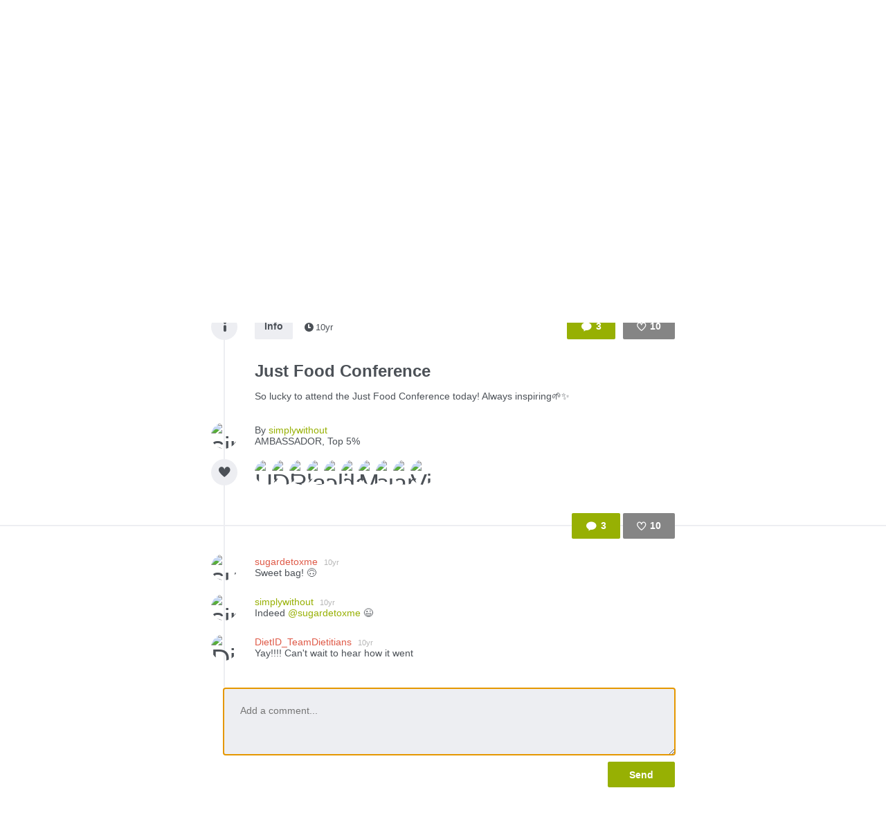

--- FILE ---
content_type: text/html; charset=utf-8
request_url: https://www.thefoodstand.com/posts/12495-simplywithout-just-food-conference-so-lucky-to-attend-the-just-food?comment=true
body_size: 6183
content:
<!DOCTYPE html>
<html class='no-js' itemscope='' itemtype='http://schema.org/Thing' lang='en-US' xmlns:fb='http://www.facebook.com/2008/fbml' xmlns:og='http://opengraphprotocol.org/schema/'>
<head>
<meta content='text/html; charset=UTF-8' http-equiv='Content-Type'>
<meta charset='utf-8'>
<meta content='IE=edge,chrome=1' http-equiv='X-UA-Compatible'>
<meta content='width=device-width,initial-scale=1' name='viewport'>
<meta content='photo' name='twitter:card'>
<meta content='@thefoodstand' name='twitter:site'>
<meta content='Just Food Conference' name='twitter:title'>
<meta content='https://foodstand.imgix.net/uploads/post/photo/12495/843dca58-55a0-fee3-ea3a-cb55c680e271.jpg?w=640&amp;h=640' name='twitter:image'>

<meta name="csrf-param" content="authenticity_token" />
<meta name="csrf-token" content="cOtouPDfUSRsUz9G1rN7+5PvjmAvZQXb9yhv0Wkqmn8P9e7DgP4FfJ1DTVMkqzJB0EqozGbMBkSfbRgQJSLqeQ==" />
<base href=''>
<meta charset='utf-8'>
<title>Just Food Conference | Diet ID</title>
<link href='/assets/favicon-e506e056ddc9cac9d74bebb5934a718549861a7abc9abfa02b660de3ef6388eb.ico' rel='shortcut icon' type='image/x-icon'>
<meta content='Diet ID' property='og:site_name'>
<meta content='Just Food Conference' property='og:title'>
<meta content='website' property='og:type'>
<meta content='Just Food Conference' itemprop='name'>
<meta content='https://foodstand.imgix.net/uploads/post/photo/12495/843dca58-55a0-fee3-ea3a-cb55c680e271.jpg?w=640&amp;h=640' property='og:image'>
<meta content='90e41e9e7a02d9111ee2a1281a5cd900' name='p:domain_verify'>
<link href='https://foodstand.imgix.net/uploads/post/photo/12495/843dca58-55a0-fee3-ea3a-cb55c680e271.jpg?w=640&amp;h=640' rel='image_src'>
<link href='https://www.thefoodstand.com/posts/12495-simplywithout-just-food-conference-so-lucky-to-attend-the-just-food' rel='canonical'>
<!-- = render partial: 'application/typekit' -->
<!-- %script{:src => "//cdn.optimizely.com/js/2212880585.js"} -->
<link rel="stylesheet" media="all" href="/assets/desktop-41e85eef02ee0ea2c3d5ce81e106c5e144c4012333c0fc9dd3c20b26ae386bcd.css" />
<link rel="stylesheet" media="(max-width: 768px)" href="/assets/mobile-0afaaf72512a84cca500d66cce1930458333e01afb7f290f30ac90b6e2e84a19.css" />

<script>
  window.FS_ENV = {
    ENVIRONMENT: "production",
    GOOGLE_STATIC_MAPS_KEY: "AIzaSyCctLWZxQHwn-yPVsM8jlGCjWvGxVJocQc",
    FACEBOOK_APP_KEY: "1463063450675316",
    FOURSQUARE_CLIENT_ID: "NEJQM4TZMCGUGMNSEBPWBWWX2RWXEPPJVKOSNADMZU5XGUEL",
    INSTAGRAM_CLIENT_ID: "04375bc3f7ec4fe8adad85ad59cd3a52",
    CURRENT_USER: {}
  };
</script>


<script src="/assets/application-0bcfe1601283053747e6e586411cf1b58c771fe34aa664af3203e997d5522ea3.js"></script>
<script src="/packs/js/application-2df94a0e8bd2d1402067.js"></script>
  <script>
    (function(i,s,o,g,r,a,m){i['GoogleAnalyticsObject']=r;i[r]=i[r]||function(){
        (i[r].q=i[r].q||[]).push(arguments)},i[r].l=1*new Date();a=s.createElement(o),
      m=s.getElementsByTagName(o)[0];a.async=1;a.src=g;m.parentNode.insertBefore(a,m)
    })(window,document,'script','//www.google-analytics.com/analytics.js','ga');

    ga('create', "UA-48449564-2", 'auto');
    ga('send', 'pageview');
  </script>

</head>
<body class=' '>
<header class='header' id='menu-drawer'>
<div class='header-container'>
<h1 class='header-brand'><a href="/">Foodstand</a></h1>
<button class='header-hamburger no-hover' name='Menu' type='button' value='Menu'>
<span></span>
<span></span>
<span></span>
</button>
<nav class='header-nav'>
<ul class='header-navItems header-navItems__left'>
<li class='header-navItem'>
<a href="/about-foodstand"><span>About</span>
</a></li>
<li class='header-navItem'>
<a href="/community"><span>Community</span>
</a></li>
<li class='header-navItem'>
<a href="http://blog.thefoodstand.com"><span>Blog</span>
</a></li>
<li class='header-navItem'>
<a href="/corporate"><span>Corporate</span>
</a></li>
</ul>
<ul class='header-navItems header-navItems__right'>
<li class='header-navItem'>
<a href="/download"><span class='header-navItems__getTheApp'>
Get the app
</span>
</a></li>
<li class='header-navItem'>
<a class="header-auth-cta" data-auth-required="default" href="/sign-in"><span>Sign In</span>
</a></li>
</ul>
</nav>
</div>
</header>

<div class='content post-page food_writer' id='content'>
<header class='header' id='menu'>
<div class='header-container'>
<h1 class='header-brand'><a href="/">Foodstand</a></h1>
<button class='header-hamburger no-hover' name='Menu' type='button' value='Menu'>
<span></span>
<span></span>
<span></span>
</button>
<nav class='header-nav'>
<ul class='header-navItems header-navItems__left'>
<li class='header-navItem'>
<a href="/about-foodstand"><span>About</span>
</a></li>
<li class='header-navItem'>
<a href="/community"><span>Community</span>
</a></li>
<li class='header-navItem'>
<a href="http://blog.thefoodstand.com"><span>Blog</span>
</a></li>
<li class='header-navItem'>
<a href="/corporate"><span>Corporate</span>
</a></li>
</ul>
<ul class='header-navItems header-navItems__right'>
<li class='header-navItem'>
<a href="/download"><span class='header-navItems__getTheApp'>
Get the app
</span>
</a></li>
<li class='header-navItem'>
<a class="header-auth-cta" data-auth-required="default" href="/sign-in"><span>Sign In</span>
</a></li>
</ul>
</nav>
</div>
</header>

<a class="profile-bg-color openInAppButton " href="/download?app_url=post%2F12495">OPEN IN THE APP</a>


<div class='content-inner'>



<div class='is-photoPost post post-12495'>
<div class='food_writer post-meta'>
<section class='postImage' id='js-expandable-12495'>
<div class='postImage-holder' style='background-image: url(&#39;https://foodstand.imgix.net/uploads/post/photo/12495/843dca58-55a0-fee3-ea3a-cb55c680e271.jpg?fit=crop&amp;h=640&amp;w=640&#39;)'></div>
<a class="postImage-expand js-toggle-expand no-hover" href="#js-expandable-12495"></a>
</section>

<div class='postInfo-wrapper'>
<div class='post-buttons'>
<a class="commentBtn commentBtn profile-bg-color js-commentBtn-12495" data-auth-required="Please sign in to comment" href="/sign-in"><span class='commentBtn-icon'></span>
<span class='commentBtn-count'>
<span>3</span>
</span>
</a>
<form class="likeBtn likeBtn-12495 is-unliked" id="edit_post_12495" action="/sign-in" accept-charset="UTF-8" method="get"><input name="utf8" type="hidden" value="&#x2713;" /><button class='likeBtn-submit profile-bg-color' data-auth-required='Please sign in to like this post'>
<span class='likeBtn-count'>10</span>
<span class='likeBtn-text'>Like</span>
</button>
</form>
</div>
<section class='postInfo'>
<div class='postSection-icon'>
<div class='icon-type-info postTypeIcon'></div>
</div>
<div class='postSection-content'>
<div class='postInfo-typeBtns'>
<a class="postTypeBtn" href="#">Info</a>

<span class='timestamp'>
<span class='fs-icon icon-clock'></span><span>10yr</span></span>

</div>
</div>
</section>
</div>

<section class='postContent'>
<div class='postSection-icon'>
<div class='postTypeIcon--placeholder'></div>
</div>
<div class='postSection-content'>
<h1>Just Food Conference</h1>
<p><span>So lucky to attend the Just Food Conference today! Always inspiring🌱✨</span></p>
</div>
</section>

<section class='postByline'>
<div class='postSection-icon'>
<div class='avatar food_writer userAvatar' style='width: 38px; height: 38px; font-size: 38px; border-radius: 19.0px; line-height: 38px;'>
<a href="/u/simplywithout"><img alt="simplywithout" style="width: 38px; height: 38px; font-size: 38px; border-radius: 19.0px; line-height: 38px;" class="userAvatar--img" src="https://foodstand.imgix.net/uploads/user/photo/62456/92220805-3da0-b123-8dc0-b05df38c52bd.jpg?dpr=2&fit=crop&h=38&w=38" />
</a></div>

</div>
<div class='postSection-content'>
By
<a class="postByline-username" href="/u/simplywithout">simplywithout</a>
<br>
<span class='postByline-tagline'>AMBASSADOR, Top 5%</span>
</div>
</section>

<section class='postLikes'>
<div class='postSection-icon'>
<div class='postTypeIcon icon-heart-filled'></div>
</div>
<div class='postSection-content'>
<div class='postLikes-likers'>
<div class='food_lover postLikes-liker userAvatar' style='width: 36px; height: 36px; font-size: 36px; border-radius: 18.0px; line-height: 36px;'>
<a href="/u/udi"><img alt="Udi" style="width: 36px; height: 36px; font-size: 36px; border-radius: 18.0px; line-height: 36px;" class="userAvatar--img" src="https://foodstand.imgix.net/uploads/user/photo/1/1411923412604.jpg?dpr=2&fit=crop&h=36&w=36" />
</a></div>

<div class='food_lover postLikes-liker userAvatar' style='width: 36px; height: 36px; font-size: 36px; border-radius: 18.0px; line-height: 36px;'>
<a href="/u/dietid_teamdietitians"><img alt="DietID_TeamDietitians" style="width: 36px; height: 36px; font-size: 36px; border-radius: 18.0px; line-height: 36px;" class="userAvatar--img" src="https://foodstand.imgix.net/uploads/user/photo/2551/ed5d5af8-ac05-fd31-281e-abd2e8954bd0.jpg?dpr=2&fit=crop&h=36&w=36" />
</a></div>

<div class='food_lover postLikes-liker userAvatar' style='width: 36px; height: 36px; font-size: 36px; border-radius: 18.0px; line-height: 36px;'>
<a href="/u/reclaimthetable"><img alt="Reclaimthetable" style="width: 36px; height: 36px; font-size: 36px; border-radius: 18.0px; line-height: 36px;" class="userAvatar--img" src="https://foodstand.imgix.net/uploads/user/photo/62350/1423187624400.jpg?dpr=2&fit=crop&h=36&w=36" />
</a></div>

<div class='food_lover postLikes-liker userAvatar' style='width: 36px; height: 36px; font-size: 36px; border-radius: 18.0px; line-height: 36px;'>
<a href="/u/lauren"><img alt="lauren" style="width: 36px; height: 36px; font-size: 36px; border-radius: 18.0px; line-height: 36px;" class="userAvatar--img" src="https://foodstand.imgix.net/uploads/user/photo/62526/1430151942682.jpg?dpr=2&fit=crop&h=36&w=36" />
</a></div>

<div class='farmer postLikes-liker userAvatar' style='width: 36px; height: 36px; font-size: 36px; border-radius: 18.0px; line-height: 36px;'>
<a href="/u/olivettefarm"><img alt="olivettefarm" style="width: 36px; height: 36px; font-size: 36px; border-radius: 18.0px; line-height: 36px;" class="userAvatar--img" src="https://foodstand.imgix.net/uploads/user/photo/62538/64c1605b-60ab-3e9c-7c79-d514c258cfca.jpg?dpr=2&fit=crop&h=36&w=36" />
</a></div>

<div class='nutritionist postLikes-liker userAvatar' style='width: 36px; height: 36px; font-size: 36px; border-radius: 18.0px; line-height: 36px;'>
<a href="/u/darkchocolatepeanutbutter"><img alt="darkchocolatepeanutbutter" style="width: 36px; height: 36px; font-size: 36px; border-radius: 18.0px; line-height: 36px;" class="userAvatar--img" src="https://foodstand.imgix.net/uploads/user/photo/63113/6ea78488-4fec-c649-8ef7-cdb24d3c7433.jpg?dpr=2&fit=crop&h=36&w=36" />
</a></div>

<div class='food_lover postLikes-liker userAvatar' style='width: 36px; height: 36px; font-size: 36px; border-radius: 18.0px; line-height: 36px;'>
<a href="/u/margaretg"><img alt="MargaretG" style="width: 36px; height: 36px; font-size: 36px; border-radius: 18.0px; line-height: 36px;" class="userAvatar--img" src="https://foodstand.imgix.net/uploads/user/photo/63148/bd5ff45c-6b66-46bb-ad62-fee6d16034c6.jpg?dpr=2&fit=crop&h=36&w=36" />
</a></div>

<div class='food_lover postLikes-liker userAvatar' style='width: 36px; height: 36px; font-size: 36px; border-radius: 18.0px; line-height: 36px;'>
<a href="/u/sugardetoxme"><img alt="sugardetoxme" style="width: 36px; height: 36px; font-size: 36px; border-radius: 18.0px; line-height: 36px;" class="userAvatar--img" src="https://foodstand.imgix.net/uploads/user/photo/64755/a70d990f-b41c-039e-6713-c24a80cef1d0.jpg?dpr=2&fit=crop&h=36&w=36" />
</a></div>

<div class='food_writer postLikes-liker userAvatar' style='width: 36px; height: 36px; font-size: 36px; border-radius: 18.0px; line-height: 36px;'>
<a href="/u/annefood"><img alt="annefood" style="width: 36px; height: 36px; font-size: 36px; border-radius: 18.0px; line-height: 36px;" class="userAvatar--img" src="https://foodstand.imgix.net/uploads/user/photo/64908/6624f459-ec18-191b-1d94-47297dc9ff9b.jpg?dpr=2&fit=crop&h=36&w=36" />
</a></div>

<div class='food_writer postLikes-liker userAvatar' style='width: 36px; height: 36px; font-size: 36px; border-radius: 18.0px; line-height: 36px;'>
<a href="/u/victoriadeleone"><img alt="VictoriaDeLeone" style="width: 36px; height: 36px; font-size: 36px; border-radius: 18.0px; line-height: 36px;" class="userAvatar--img" src="https://foodstand.imgix.net/uploads/user/photo/75681/55b0d397-ac68-cf90-e78b-aa42ffad0068.jpg?dpr=2&fit=crop&h=36&w=36" />
</a></div>


</div>
</div>
</section>








</div>
<div class='post-spacer'>
<section class='postSection'></section>
</div>
<hr class='post-rule'>
<div class='post-comments'>
<section class='postComments' id='comments'>
<div class='food_writer post-buttons'>
<a class="commentBtn commentBtn profile-bg-color js-commentBtn-12495" data-auth-required="Please sign in to comment" href="/sign-in"><span class='commentBtn-icon'></span>
<span class='commentBtn-count'>
<span>3</span>
</span>
</a>
<form class="likeBtn likeBtn-12495 is-unliked" id="edit_post_12495" action="/sign-in" accept-charset="UTF-8" method="get"><input name="utf8" type="hidden" value="&#x2713;" /><button class='likeBtn-submit profile-bg-color' data-auth-required='Please sign in to like this post'>
<span class='likeBtn-count'>10</span>
<span class='likeBtn-text'>Like</span>
</button>
</form>
</div>
<ul class='comments post-12495-comments'>
<li class='comment food_lover' id='comment-7889'>
<div class='comment-avatarContainer'>
<div class='comment-avatar food_lover userAvatar' style='width: 38px; height: 38px; font-size: 38px; border-radius: 19.0px; line-height: 38px;'>
<a href="/u/sugardetoxme"><img alt="sugardetoxme" style="width: 38px; height: 38px; font-size: 38px; border-radius: 19.0px; line-height: 38px;" class="userAvatar--img" src="https://foodstand.imgix.net/uploads/user/photo/64755/a70d990f-b41c-039e-6713-c24a80cef1d0.jpg?dpr=2&fit=crop&h=38&w=38" />
</a></div>

</div>
<div class='comment-content'>
<a class="comment-username profile-color food_lover" href="/u/sugardetoxme">sugardetoxme
<small class='comment-timestamp'>10yr</small>
</a><span class='comment-body'><span>Sweet bag! 🙃</span></span>
</div>
</li>
<li class='comment food_writer' id='comment-7892'>
<div class='comment-avatarContainer'>
<div class='comment-avatar food_writer userAvatar' style='width: 38px; height: 38px; font-size: 38px; border-radius: 19.0px; line-height: 38px;'>
<a href="/u/simplywithout"><img alt="simplywithout" style="width: 38px; height: 38px; font-size: 38px; border-radius: 19.0px; line-height: 38px;" class="userAvatar--img" src="https://foodstand.imgix.net/uploads/user/photo/62456/92220805-3da0-b123-8dc0-b05df38c52bd.jpg?dpr=2&fit=crop&h=38&w=38" />
</a></div>

</div>
<div class='comment-content'>
<a class="comment-username profile-color food_writer" href="/u/simplywithout">simplywithout
<small class='comment-timestamp'>10yr</small>
</a><span class='comment-body'><span>Indeed <a class="profile-color" href="/u/sugardetoxme">@sugardetoxme</a> 😉</span></span>
</div>
</li>
<li class='comment food_lover' id='comment-7894'>
<div class='comment-avatarContainer'>
<div class='comment-avatar food_lover userAvatar' style='width: 38px; height: 38px; font-size: 38px; border-radius: 19.0px; line-height: 38px;'>
<a href="/u/dietid_teamdietitians"><img alt="DietID_TeamDietitians" style="width: 38px; height: 38px; font-size: 38px; border-radius: 19.0px; line-height: 38px;" class="userAvatar--img" src="https://foodstand.imgix.net/uploads/user/photo/2551/ed5d5af8-ac05-fd31-281e-abd2e8954bd0.jpg?dpr=2&fit=crop&h=38&w=38" />
</a></div>

</div>
<div class='comment-content'>
<a class="comment-username profile-color food_lover" href="/u/dietid_teamdietitians">DietID_TeamDietitians
<small class='comment-timestamp'>10yr</small>
</a><span class='comment-body'><span>Yay!!!! Can&#39;t wait to hear how it went</span></span>
</div>
</li>

</ul>

</section>
<section class='food_writer postNewComment'>
<div data-auth-required='Please sign in before commenting'>
<form class="newComment" id="new_comment" action="/posts/12495-simplywithout-just-food-conference-so-lucky-to-attend-the-just-food/comments" accept-charset="UTF-8" data-remote="true" method="post"><input name="utf8" type="hidden" value="&#x2713;" /><textarea class="newComment-body autofocus-me scroll-to-me-slowly" placeholder="Add a comment..." rows="3" name="comment[body]" id="comment_body">
</textarea>
<input type="submit" name="commit" value="Send" class="newComment-submit profile-border-color profile-bg-color" data-disable-with="Send" />
</form></div>

</section>

</div>
</div>
<div class='relatedPosts'>
<div class='food_writer is-photoPost postPreview' id='post-15343'>
<a class="postPreview-image profile-bg-color" href="/posts/15343-simplywithout-as-local-as-it-gets-farm-stand-feature-in-the-blog"><div>
<div class='postPreview-imageOverlay'>
<div class='postPreview-typeIconWrapper'>
<div class='icon-type-info postTypeIcon'></div>
</div>
<div class='postPreview-textWrapper'>
<div class='postPreview-title'>As local as it gets! </div>
<div class='postPreview-extras'>
<span class='postPreview-timestamp'><span class='timestamp'>
<span class='fs-icon icon-clock'></span><span>9yr</span></span>
</span>
<span class='postPreview-linkUrl'>simplywithout.com</span>
</div>
</div>
</div>
<img alt="Farm stand feature in the blog! Bhumi Farms! Have a great farm stand recipe?! I&#39;d love to hear ab..." src="https://foodstand.imgix.net/uploads/post/photo/15343/c84429e3-1784-e4fe-c1ea-538a55f0be4d.jpg?bri=-20&con=-20&fit=crop&h=640&w=640" />
</div>
</a><div class='postPreview-byline'>
<a class="postPreview-user" href="/u/simplywithout"><div class='postPreview-userWrapper'>
<div class='postPreview-userAvatarWrapper'>
<div class='food_writer postPreview-userAvatar userAvatar' style='width: 60px; height: 60px; font-size: 60px; border-radius: 30.0px; line-height: 60px;'>
<div class='postPreview-userAvatar food_writer'>
<img alt="simplywithout" style="width: 60px; height: 60px; font-size: 60px; border-radius: 30.0px; line-height: 60px;" class="userAvatar--img" src="https://foodstand.imgix.net/uploads/user/photo/62456/92220805-3da0-b123-8dc0-b05df38c52bd.jpg?dpr=2&fit=crop&h=60&w=60" />
</div>
</div>

</div>
<div class='postPreview-userInfoWrapper'>
<div class='postPreview-username profile-color'>simplywithout</div>
<div class='postPreview-tagline'>Food Writer, AMBASSADOR, Top 5%</div>
</div>
</div>
</a><div class='postPreview-actions'>
<form class="likeBtn likeBtn-15343 is-unliked" id="edit_post_15343" action="/sign-in" accept-charset="UTF-8" method="get"><input name="utf8" type="hidden" value="&#x2713;" /><button class='likeBtn-submit profile-bg-color' data-auth-required='Please sign in to like this post'>
<span class='likeBtn-count'>12</span>
<span class='likeBtn-text'>Like</span>
</button>
</form>
</div>
</div>
<div class='postPreview-discussion'>
<div class='postPreview-description'>
<span>Farm stand feature in the blog! Bhumi Farms! Have a great farm stand recipe?! I&#39;d love to hear about it! </span>
</div>
<div class='postPreview-comments'>
<ul class='comments post-15343-comments'>
<li class='comment food_lover' id='comment-13110'>
<div class='comment-content'>
<a class="comment-username profile-color food_lover" href="/u/dietid_teamdietitians">DietID_TeamDietitians
</a><span class='comment-body'><span>Love Farmer Frank! </span></span>
</div>
</li>
<li class='comment food_writer' id='comment-13127'>
<div class='comment-content'>
<a class="comment-username profile-color food_writer" href="/u/simplywithout">simplywithout
</a><span class='comment-body'><span>Totally @Rachna 🌱✨</span></span>
</div>
</li>

</ul>

</div>
</div>
<div class='postPreview-footer'>
<a class="postPreview-footerBtn" href="/posts/15343-simplywithout-as-local-as-it-gets-farm-stand-feature-in-the-blog?comment=true"><span class='postPreview-footerBtnWrapper'>Add a comment...</span>
</a></div>
</div>

<div class='food_writer is-photoPost postPreview' id='post-14949'>
<a class="postPreview-image profile-bg-color" href="/posts/14949-simplywithout-oyster-mushroom-calamari-best-ones-to-date-recipe"><div>
<div class='postPreview-imageOverlay'>
<div class='postPreview-typeIconWrapper'>
<div class='icon-list-with-bg postTypeIcon'></div>
</div>
<div class='postPreview-textWrapper'>
<div class='postPreview-title'>Oyster Mushroom &#39;Calamari&#39; </div>
<div class='postPreview-extras'>
<span class='postPreview-timestamp'><span class='timestamp'>
<span class='fs-icon icon-clock'></span><span>9yr</span></span>
</span>
</div>
</div>
</div>
<img alt="Best ones to date! Recipe coming to the blog soon. " src="https://foodstand.imgix.net/uploads/post/photo/14949/27dc387c-486d-538f-2bda-5c5c8f302386.jpg?bri=-20&con=-20&fit=crop&h=640&w=640" />
</div>
</a><div class='postPreview-byline'>
<a class="postPreview-user" href="/u/simplywithout"><div class='postPreview-userWrapper'>
<div class='postPreview-userAvatarWrapper'>
<div class='food_writer postPreview-userAvatar userAvatar' style='width: 60px; height: 60px; font-size: 60px; border-radius: 30.0px; line-height: 60px;'>
<div class='postPreview-userAvatar food_writer'>
<img alt="simplywithout" style="width: 60px; height: 60px; font-size: 60px; border-radius: 30.0px; line-height: 60px;" class="userAvatar--img" src="https://foodstand.imgix.net/uploads/user/photo/62456/92220805-3da0-b123-8dc0-b05df38c52bd.jpg?dpr=2&fit=crop&h=60&w=60" />
</div>
</div>

</div>
<div class='postPreview-userInfoWrapper'>
<div class='postPreview-username profile-color'>simplywithout</div>
<div class='postPreview-tagline'>Food Writer, AMBASSADOR, Top 5%</div>
</div>
</div>
</a><div class='postPreview-actions'>
<form class="likeBtn likeBtn-14949 is-unliked" id="edit_post_14949" action="/sign-in" accept-charset="UTF-8" method="get"><input name="utf8" type="hidden" value="&#x2713;" /><button class='likeBtn-submit profile-bg-color' data-auth-required='Please sign in to like this post'>
<span class='likeBtn-count'>11</span>
<span class='likeBtn-text'>Like</span>
</button>
</form>
</div>
</div>
<div class='postPreview-discussion'>
<div class='postPreview-description'>
<span>Best ones to date! Recipe coming to the blog soon. </span>
</div>
<div class='postPreview-comments'>
<ul class='comments post-14949-comments'>

</ul>

</div>
</div>
<div class='postPreview-footer'>
<a class="postPreview-footerBtn" href="/posts/14949-simplywithout-oyster-mushroom-calamari-best-ones-to-date-recipe?comment=true"><span class='postPreview-footerBtnWrapper'>Add a comment...</span>
</a></div>
</div>

<div class='food_writer is-photoPost postPreview' id='post-14736'>
<a class="postPreview-image profile-bg-color" href="/posts/14736-simplywithout-fourth-of-july-watermelon-pizza-happy-fourth-of"><div>
<div class='postPreview-imageOverlay'>
<div class='postPreview-typeIconWrapper'>
<div class='icon-type-fun postTypeIcon'></div>
</div>
<div class='postPreview-textWrapper'>
<div class='postPreview-title'>Fourth of July Watermelon Pizza</div>
<div class='postPreview-extras'>
<span class='postPreview-timestamp'><span class='timestamp'>
<span class='fs-icon icon-clock'></span><span>9yr</span></span>
</span>
<span class='postPreview-linkUrl'>simplywithout.com</span>
</div>
</div>
</div>
<img alt="&quot;Happy Fourth of July! Celebrate with this, easy, refreshing and nutritious dish. Not only it is ..." src="https://foodstand.imgix.net/uploads/post/photo/14736/4c00e761-3c5f-d952-2d6c-985c62e540fa.jpg?bri=-20&con=-20&fit=crop&h=640&w=640" />
</div>
</a><div class='postPreview-byline'>
<a class="postPreview-user" href="/u/simplywithout"><div class='postPreview-userWrapper'>
<div class='postPreview-userAvatarWrapper'>
<div class='food_writer postPreview-userAvatar userAvatar' style='width: 60px; height: 60px; font-size: 60px; border-radius: 30.0px; line-height: 60px;'>
<div class='postPreview-userAvatar food_writer'>
<img alt="simplywithout" style="width: 60px; height: 60px; font-size: 60px; border-radius: 30.0px; line-height: 60px;" class="userAvatar--img" src="https://foodstand.imgix.net/uploads/user/photo/62456/92220805-3da0-b123-8dc0-b05df38c52bd.jpg?dpr=2&fit=crop&h=60&w=60" />
</div>
</div>

</div>
<div class='postPreview-userInfoWrapper'>
<div class='postPreview-username profile-color'>simplywithout</div>
<div class='postPreview-tagline'>Food Writer, AMBASSADOR, Top 5%</div>
</div>
</div>
</a><div class='postPreview-actions'>
<form class="likeBtn likeBtn-14736 is-unliked" id="edit_post_14736" action="/sign-in" accept-charset="UTF-8" method="get"><input name="utf8" type="hidden" value="&#x2713;" /><button class='likeBtn-submit profile-bg-color' data-auth-required='Please sign in to like this post'>
<span class='likeBtn-count'>14</span>
<span class='likeBtn-text'>Like</span>
</button>
</form>
</div>
</div>
<div class='postPreview-discussion'>
<div class='postPreview-description'>
<span>&quot;Happy Fourth of July! Celebrate with this, easy, refreshing and nutritious dish. Not only it is patriotic, each color will help boost your health.  Red strawberries for your heart, blueberries for …&quot;</span>
</div>
<div class='postPreview-comments'>
<ul class='comments post-14736-comments'>

</ul>

</div>
</div>
<div class='postPreview-footer'>
<a class="postPreview-footerBtn" href="/posts/14736-simplywithout-fourth-of-july-watermelon-pizza-happy-fourth-of?comment=true"><span class='postPreview-footerBtnWrapper'>Add a comment...</span>
</a></div>
</div>

<div class='food_writer is-photoPost postPreview' id='post-14517'>
<a class="postPreview-image profile-bg-color" href="/posts/14517-simplywithout-school-grown-garlic"><div>
<div class='postPreview-imageOverlay'>
<div class='postPreview-typeIconWrapper'>
<div class='icon-type-fun postTypeIcon'></div>
</div>
<div class='postPreview-textWrapper'>
<div class='postPreview-title'>School grown garlic!</div>
<div class='postPreview-extras'>
<span class='postPreview-timestamp'><span class='timestamp'>
<span class='fs-icon icon-clock'></span><span>9yr</span></span>
</span>
</div>
</div>
</div>
<img alt="simplywithout&#39;s post" src="https://foodstand.imgix.net/uploads/post/photo/14517/ede3d8d2-3916-621f-1977-a626c10940e4.jpg?bri=-20&con=-20&fit=crop&h=640&w=640" />
</div>
</a><div class='postPreview-byline'>
<a class="postPreview-user" href="/u/simplywithout"><div class='postPreview-userWrapper'>
<div class='postPreview-userAvatarWrapper'>
<div class='food_writer postPreview-userAvatar userAvatar' style='width: 60px; height: 60px; font-size: 60px; border-radius: 30.0px; line-height: 60px;'>
<div class='postPreview-userAvatar food_writer'>
<img alt="simplywithout" style="width: 60px; height: 60px; font-size: 60px; border-radius: 30.0px; line-height: 60px;" class="userAvatar--img" src="https://foodstand.imgix.net/uploads/user/photo/62456/92220805-3da0-b123-8dc0-b05df38c52bd.jpg?dpr=2&fit=crop&h=60&w=60" />
</div>
</div>

</div>
<div class='postPreview-userInfoWrapper'>
<div class='postPreview-username profile-color'>simplywithout</div>
<div class='postPreview-tagline'>Food Writer, AMBASSADOR, Top 5%</div>
</div>
</div>
</a><div class='postPreview-actions'>
<form class="likeBtn likeBtn-14517 is-unliked" id="edit_post_14517" action="/sign-in" accept-charset="UTF-8" method="get"><input name="utf8" type="hidden" value="&#x2713;" /><button class='likeBtn-submit profile-bg-color' data-auth-required='Please sign in to like this post'>
<span class='likeBtn-count'>15</span>
<span class='likeBtn-text'>Like</span>
</button>
</form>
</div>
</div>
<div class='postPreview-footer'>
<a class="postPreview-footerBtn" href="/posts/14517-simplywithout-school-grown-garlic?comment=true"><span class='postPreview-footerBtnWrapper'>Add a comment...</span>
</a></div>
</div>


<div class="pagination"><span class="previous_page disabled">&#8592; Previous</span> <em class="current">1</em> <a rel="next" href="/posts/12495-simplywithout-just-food-conference-so-lucky-to-attend-the-just-food?comment=true&amp;page=2">2</a> <a href="/posts/12495-simplywithout-just-food-conference-so-lucky-to-attend-the-just-food?comment=true&amp;page=3">3</a> <a href="/posts/12495-simplywithout-just-food-conference-so-lucky-to-attend-the-just-food?comment=true&amp;page=4">4</a> <a href="/posts/12495-simplywithout-just-food-conference-so-lucky-to-attend-the-just-food?comment=true&amp;page=5">5</a> <a href="/posts/12495-simplywithout-just-food-conference-so-lucky-to-attend-the-just-food?comment=true&amp;page=6">6</a> <a href="/posts/12495-simplywithout-just-food-conference-so-lucky-to-attend-the-just-food?comment=true&amp;page=7">7</a> <a href="/posts/12495-simplywithout-just-food-conference-so-lucky-to-attend-the-just-food?comment=true&amp;page=8">8</a> <a class="next_page" rel="next" href="/posts/12495-simplywithout-just-food-conference-so-lucky-to-attend-the-just-food?comment=true&amp;page=2">Next &#8594;</a></div>
</div>

</div>

<div class='footer-push'></div>
</div>
<footer class='footer'>
<div class='footer-container'>
<div class='footer-socialLinks'>
<a target="_blank" class="footer-socialLink--facebook" href="https://www.facebook.com/pages/Foodstand/661444483879531"><span>Foodstand on Facebook</span>
</a><a target="_blank" class="footer-socialLink--twitter" href="https://twitter.com/TheFoodstand"><span>Foodstand on Twitter</span>
</a><a target="_blank" class="footer-socialLink--instagram" href="http://instagram.com/thefoodstand"><span>Foodstand on Instagram</span>
</a></div>
<div class='footer__links'>
<a href="/faq">FAQs</a>
<a href="/support">Support</a>
<a href="mailto:info@dietid.com?subject=Question">Contact Us</a>
<a href="/privacy">Privacy</a>
<a href="/partners-and-credits">Partners &amp; Credits</a>
</div>
</div>
</footer>


<div class='foodstand-js-auth foodstand-auth-dialog'>
&nbsp;
</div>

</body>
</html>
